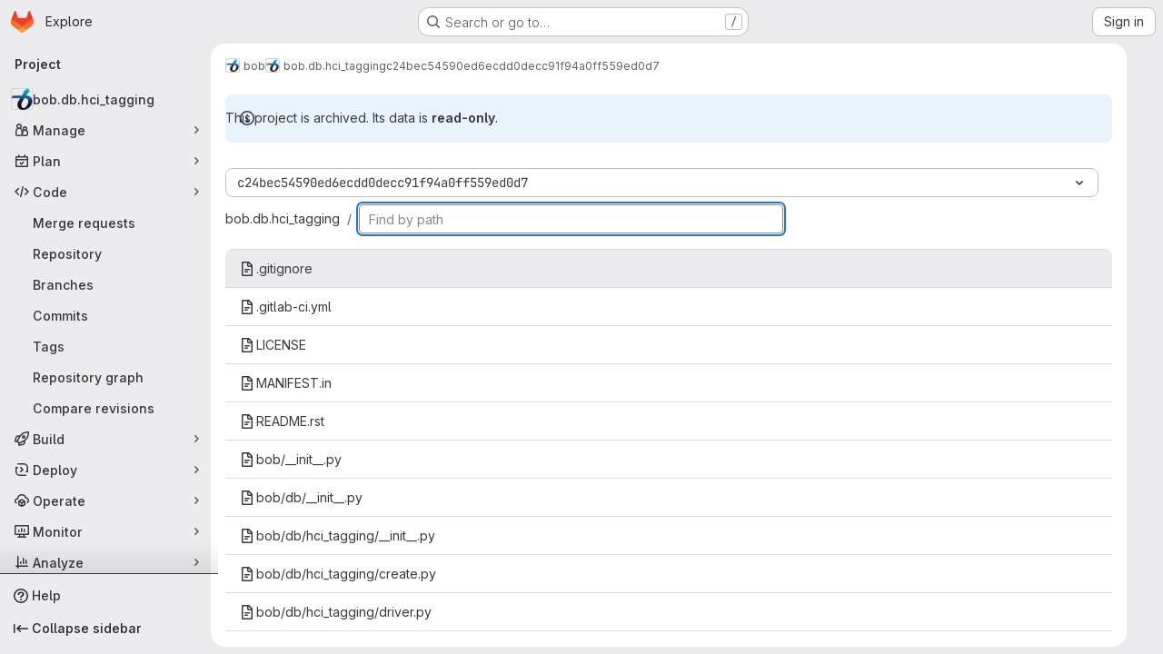

--- FILE ---
content_type: text/html; charset=utf-8
request_url: https://gitlab.idiap.ch/bob/bob.db.hci_tagging/-/find_file/c24bec54590ed6ecdd0decc91f94a0ff559ed0d7
body_size: 8157
content:




<!DOCTYPE html>
<html class="gl-system ui-neutral with-top-bar with-header application-chrome page-with-panels with-gl-container-queries " lang="en">
<head prefix="og: http://ogp.me/ns#">
<meta charset="utf-8">
<meta content="IE=edge" http-equiv="X-UA-Compatible">
<meta content="width=device-width, initial-scale=1" name="viewport">
<title>Find File · c24bec54590ed6ecdd0decc91f94a0ff559ed0d7 · bob / bob.db.hci_tagging · GitLab</title>
<script nonce="wORst3FuZZbp+cgQdr2tmQ==">
//<![CDATA[
window.gon={};gon.api_version="v4";gon.default_avatar_url="https://gitlab.idiap.ch/assets/no_avatar-849f9c04a3a0d0cea2424ae97b27447dc64a7dbfae83c036c45b403392f0e8ba.png";gon.max_file_size=10;gon.asset_host=null;gon.webpack_public_path="/assets/webpack/";gon.relative_url_root="";gon.user_color_mode="gl-system";gon.user_color_scheme="white";gon.markdown_surround_selection=null;gon.markdown_automatic_lists=null;gon.markdown_maintain_indentation=null;gon.math_rendering_limits_enabled=true;gon.allow_immediate_namespaces_deletion=true;gon.recaptcha_api_server_url="https://www.recaptcha.net/recaptcha/api.js";gon.recaptcha_sitekey="";gon.gitlab_url="https://gitlab.idiap.ch";gon.promo_url="https://about.gitlab.com";gon.forum_url="https://forum.gitlab.com";gon.docs_url="https://docs.gitlab.com";gon.revision="f4d06cea254";gon.feature_category="source_code_management";gon.gitlab_logo="/assets/gitlab_logo-2957169c8ef64c58616a1ac3f4fc626e8a35ce4eb3ed31bb0d873712f2a041a0.png";gon.secure=true;gon.sprite_icons="/assets/icons-4c8dcc4ae95b72054c5ab1467cf841cbe8c4717ac179b67e7e1f80a72d92038a.svg";gon.sprite_file_icons="/assets/file_icons/file_icons-90de312d3dbe794a19dee8aee171f184ff69ca9c9cf9fe37e8b254e84c3a1543.svg";gon.illustrations_path="/images/illustrations.svg";gon.emoji_sprites_css_path="/assets/emoji_sprites-bd26211944b9d072037ec97cb138f1a52cd03ef185cd38b8d1fcc963245199a1.css";gon.emoji_backend_version=4;gon.gridstack_css_path="/assets/lazy_bundles/gridstack-f42069e5c7b1542688660592b48f2cbd86e26b77030efd195d124dbd8fe64434.css";gon.test_env=false;gon.disable_animations=false;gon.suggested_label_colors={"#cc338b":"Magenta-pink","#dc143c":"Crimson","#c21e56":"Rose red","#cd5b45":"Dark coral","#ed9121":"Carrot orange","#eee600":"Titanium yellow","#009966":"Green-cyan","#8fbc8f":"Dark sea green","#6699cc":"Blue-gray","#e6e6fa":"Lavender","#9400d3":"Dark violet","#330066":"Deep violet","#36454f":"Charcoal grey","#808080":"Gray"};gon.first_day_of_week=0;gon.time_display_relative=true;gon.time_display_format=0;gon.ee=false;gon.jh=false;gon.dot_com=false;gon.uf_error_prefix="UF";gon.pat_prefix="glpat-";gon.keyboard_shortcuts_enabled=true;gon.broadcast_message_dismissal_path=null;gon.diagramsnet_url="https://embed.diagrams.net";gon.features={"uiForOrganizations":false,"organizationSwitching":false,"findAndReplace":false,"removeMonitorMetrics":true,"workItemViewForIssues":true,"newProjectCreationForm":false,"workItemsClientSideBoards":false,"glqlWorkItems":true,"glqlAggregation":false,"glqlTypescript":false,"paneledView":true,"archiveGroup":false,"accessibleLoadingButton":false,"projectStudioEnabled":true};
//]]>
</script>

<script nonce="wORst3FuZZbp+cgQdr2tmQ==">
//<![CDATA[
const root = document.documentElement;
if (window.matchMedia('(prefers-color-scheme: dark)').matches) {
  root.classList.add('gl-dark');
}

window.matchMedia('(prefers-color-scheme: dark)').addEventListener('change', (e) => {
  if (e.matches) {
    root.classList.add('gl-dark');
  } else {
    root.classList.remove('gl-dark');
  }
});

//]]>
</script>




<meta content="light dark" name="color-scheme">
<link rel="stylesheet" href="/assets/application-59ae9d4e7b7d01e8999df286773289ffa474123a7b129150e7e77fa443e2c2e4.css" media="(prefers-color-scheme: light)" />
<link rel="stylesheet" href="/assets/application_dark-18c1dccdcc67b178f5f5ced6b712949c6bf7c7c7232d218b2b630b7bb6a7c047.css" media="(prefers-color-scheme: dark)" />
<link rel="stylesheet" href="/assets/page_bundles/tree-ec52278884118afa6586dc439192678436d712b0d37c76f65fcd1dfb19a539dc.css" /><link rel="stylesheet" href="/assets/page_bundles/projects-5ff1d9a4f328199704b89fcdbf5501b932b19e481ac1139171ece972e7cf4c7f.css" /><link rel="stylesheet" href="/assets/page_bundles/commit_description-9e7efe20f0cef17d0606edabfad0418e9eb224aaeaa2dae32c817060fa60abcc.css" /><link rel="stylesheet" href="/assets/page_bundles/work_items-9f34e9e1785e95144a97edb25299b8dd0d2e641f7efb2d8b7bea3717104ed8f2.css" /><link rel="stylesheet" href="/assets/page_bundles/notes_shared-a4dff941637ebef2cf76105ce3c2b1b2cb2c523f2af7710be4e47d6892e03c41.css" />
<link rel="stylesheet" href="/assets/tailwind_cqs-de28f8d90ad9af296011cb3f71159cd95a46c3d2741eb02f3146ede54bf818ca.css" />


<link rel="stylesheet" href="/assets/fonts-deb7ad1d55ca77c0172d8538d53442af63604ff490c74acc2859db295c125bdb.css" />
<link rel="stylesheet" href="/assets/highlight/themes/white-9669e20d2bac0337d55977e9ba6cf7540fcbb9d11ec33b69e51bae1d72e40db3.css" media="(prefers-color-scheme: light)" />
<link rel="stylesheet" href="/assets/highlight/themes/dark-c73a404d1f019e02345db3f656cde81011d1ed7ae616045770ab85f7deac07d6.css" media="(prefers-color-scheme: dark)" />

<script src="/assets/webpack/runtime.51783880.bundle.js" defer="defer" nonce="wORst3FuZZbp+cgQdr2tmQ=="></script>
<script src="/assets/webpack/main.f8bd7f7b.chunk.js" defer="defer" nonce="wORst3FuZZbp+cgQdr2tmQ=="></script>
<script src="/assets/webpack/tracker.4ac2efa2.chunk.js" defer="defer" nonce="wORst3FuZZbp+cgQdr2tmQ=="></script>
<script nonce="wORst3FuZZbp+cgQdr2tmQ==">
//<![CDATA[
window.snowplowOptions = {"namespace":"gl","hostname":"gitlab.idiap.ch:443","postPath":"/-/collect_events","forceSecureTracker":true,"appId":"gitlab_sm"}

gl = window.gl || {};
gl.snowplowStandardContext = {"schema":"iglu:com.gitlab/gitlab_standard/jsonschema/1-1-7","data":{"environment":"self-managed","source":"gitlab-rails","correlation_id":"01KFXDT98K2GW7R2R4VZF1CH3D","plan":"free","extra":{},"user_id":null,"global_user_id":null,"user_type":null,"is_gitlab_team_member":null,"namespace_id":373,"ultimate_parent_namespace_id":373,"project_id":953,"feature_enabled_by_namespace_ids":null,"realm":"self-managed","deployment_type":"self-managed","instance_id":"62802fb2-26d7-41d5-aafc-8035ede37cdb","unique_instance_id":"7254f0b1-2ada-57f7-9cf1-849244d8f828","host_name":"gitlab.idiap.ch","instance_version":"18.6.3","context_generated_at":"2026-01-26T15:12:35.704Z"}}
gl.snowplowPseudonymizedPageUrl = "https://gitlab.idiap.ch/namespace373/project953/-/find_file/c24bec54590ed6ecdd0decc91f94a0ff559ed0d7";
gl.maskedDefaultReferrerUrl = null;
gl.ga4MeasurementId = 'G-ENFH3X7M5Y';
gl.duoEvents = [];
gl.onlySendDuoEvents = true;


//]]>
</script>
<link rel="preload" href="/assets/application-59ae9d4e7b7d01e8999df286773289ffa474123a7b129150e7e77fa443e2c2e4.css" as="style" type="text/css" nonce="EsRSSMSoBi672v2aIHCkPA==">
<link rel="preload" href="/assets/highlight/themes/white-9669e20d2bac0337d55977e9ba6cf7540fcbb9d11ec33b69e51bae1d72e40db3.css" as="style" type="text/css" nonce="EsRSSMSoBi672v2aIHCkPA==">




<script src="/assets/webpack/commons-pages.groups.new-pages.import.gitlab_projects.new-pages.import.manifest.new-pages.projects.n-44c6c18e.b4d27aad.chunk.js" defer="defer" nonce="wORst3FuZZbp+cgQdr2tmQ=="></script>
<script src="/assets/webpack/commons-pages.projects.feature_flags.edit-pages.projects.feature_flags.new-super_sidebar.e5aafe46.chunk.js" defer="defer" nonce="wORst3FuZZbp+cgQdr2tmQ=="></script>
<script src="/assets/webpack/commons-pages.search.show-super_sidebar.7d2ba26f.chunk.js" defer="defer" nonce="wORst3FuZZbp+cgQdr2tmQ=="></script>
<script src="/assets/webpack/super_sidebar.f8a8763b.chunk.js" defer="defer" nonce="wORst3FuZZbp+cgQdr2tmQ=="></script>
<script src="/assets/webpack/commons-pages.projects-pages.projects.activity-pages.projects.alert_management.details-pages.project-1bcd7ed0.1696e9ce.chunk.js" defer="defer" nonce="wORst3FuZZbp+cgQdr2tmQ=="></script>
<script src="/assets/webpack/commons-pages.groups.packages-pages.groups.registry.repositories-pages.projects.blob.show-pages.proj-5c8a36cb.bd2ca0eb.chunk.js" defer="defer" nonce="wORst3FuZZbp+cgQdr2tmQ=="></script>
<script src="/assets/webpack/commons-pages.projects.blob.show-pages.projects.branches.new-pages.projects.commits.show-pages.proje-81161c0b.e4a585dc.chunk.js" defer="defer" nonce="wORst3FuZZbp+cgQdr2tmQ=="></script>
<script src="/assets/webpack/pages.projects.find_file.show.e5ed5307.chunk.js" defer="defer" nonce="wORst3FuZZbp+cgQdr2tmQ=="></script>

<meta content="object" property="og:type">
<meta content="GitLab" property="og:site_name">
<meta content="Find File · c24bec54590ed6ecdd0decc91f94a0ff559ed0d7 · bob / bob.db.hci_tagging · GitLab" property="og:title">
<meta content="Bob Database interface for the Mahnob HCI-Tagging database" property="og:description">
<meta content="https://gitlab.idiap.ch/uploads/-/system/project/avatar/953/bob-128x128.png" property="og:image">
<meta content="64" property="og:image:width">
<meta content="64" property="og:image:height">
<meta content="https://gitlab.idiap.ch/bob/bob.db.hci_tagging/-/find_file/c24bec54590ed6ecdd0decc91f94a0ff559ed0d7" property="og:url">
<meta content="summary" property="twitter:card">
<meta content="Find File · c24bec54590ed6ecdd0decc91f94a0ff559ed0d7 · bob / bob.db.hci_tagging · GitLab" property="twitter:title">
<meta content="Bob Database interface for the Mahnob HCI-Tagging database" property="twitter:description">
<meta content="https://gitlab.idiap.ch/uploads/-/system/project/avatar/953/bob-128x128.png" property="twitter:image">

<meta name="csrf-param" content="authenticity_token" />
<meta name="csrf-token" content="24YNynbTNAQ7xUey4Vcx7vc04Cbu6frQUYdMHe9iCg0_O3yN-yelHZjzOaRebUhtf-bNXvZV5X0GTGxaqmQekw" />
<meta name="csp-nonce" content="wORst3FuZZbp+cgQdr2tmQ==" />
<meta name="action-cable-url" content="/-/cable" />
<link href="/-/manifest.json" rel="manifest">
<link rel="icon" type="image/png" href="/assets/favicon-72a2cad5025aa931d6ea56c3201d1f18e68a8cd39788c7c80d5b2b82aa5143ef.png" id="favicon" data-original-href="/assets/favicon-72a2cad5025aa931d6ea56c3201d1f18e68a8cd39788c7c80d5b2b82aa5143ef.png" />
<link rel="apple-touch-icon" type="image/x-icon" href="/assets/apple-touch-icon-b049d4bc0dd9626f31db825d61880737befc7835982586d015bded10b4435460.png" />
<link href="/search/opensearch.xml" rel="search" title="Search GitLab" type="application/opensearchdescription+xml">




<meta content="Bob Database interface for the Mahnob HCI-Tagging database" name="description">
<meta content="#ececef" name="theme-color">
</head>

<body class="tab-width-8 gl-browser-chrome gl-platform-mac " data-group="bob" data-group-full-path="bob" data-namespace-id="373" data-page="projects:find_file:show" data-page-type-id="c24bec54590ed6ecdd0decc91f94a0ff559ed0d7" data-project="bob.db.hci_tagging" data-project-full-path="bob/bob.db.hci_tagging" data-project-id="953" data-project-studio-available="true" data-project-studio-enabled="true">
<div id="js-tooltips-container"></div>

<script nonce="wORst3FuZZbp+cgQdr2tmQ==">
//<![CDATA[
gl = window.gl || {};
gl.client = {"isChrome":true,"isMac":true};


//]]>
</script>


<header class="super-topbar js-super-topbar"></header>
<div class="layout-page page-with-super-sidebar">
<script nonce="wORst3FuZZbp+cgQdr2tmQ==">
//<![CDATA[
const outer = document.createElement('div');
outer.style.visibility = 'hidden';
outer.style.overflow = 'scroll';
document.body.appendChild(outer);
const inner = document.createElement('div');
outer.appendChild(inner);
const scrollbarWidth = outer.offsetWidth - inner.offsetWidth;
outer.parentNode.removeChild(outer);
document.documentElement.style.setProperty('--scrollbar-width', `${scrollbarWidth}px`);

//]]>
</script><aside class="js-super-sidebar super-sidebar super-sidebar-loading" data-command-palette="{&quot;project_files_url&quot;:&quot;/bob/bob.db.hci_tagging/-/files/c24bec54590ed6ecdd0decc91f94a0ff559ed0d7?format=json&quot;,&quot;project_blob_url&quot;:&quot;/bob/bob.db.hci_tagging/-/blob/c24bec54590ed6ecdd0decc91f94a0ff559ed0d7&quot;}" data-force-desktop-expanded-sidebar="" data-is-saas="false" data-root-path="/" data-sidebar="{&quot;is_logged_in&quot;:false,&quot;compare_plans_url&quot;:&quot;https://about.gitlab.com/pricing&quot;,&quot;context_switcher_links&quot;:[{&quot;title&quot;:&quot;Explore&quot;,&quot;link&quot;:&quot;/explore&quot;,&quot;icon&quot;:&quot;compass&quot;}],&quot;current_menu_items&quot;:[{&quot;id&quot;:&quot;project_overview&quot;,&quot;title&quot;:&quot;bob.db.hci_tagging&quot;,&quot;avatar&quot;:&quot;/uploads/-/system/project/avatar/953/bob-128x128.png&quot;,&quot;entity_id&quot;:953,&quot;link&quot;:&quot;/bob/bob.db.hci_tagging&quot;,&quot;link_classes&quot;:&quot;shortcuts-project&quot;,&quot;is_active&quot;:false},{&quot;id&quot;:&quot;manage_menu&quot;,&quot;title&quot;:&quot;Manage&quot;,&quot;icon&quot;:&quot;users&quot;,&quot;avatar_shape&quot;:&quot;rect&quot;,&quot;link&quot;:&quot;/bob/bob.db.hci_tagging/activity&quot;,&quot;is_active&quot;:false,&quot;items&quot;:[{&quot;id&quot;:&quot;activity&quot;,&quot;title&quot;:&quot;Activity&quot;,&quot;link&quot;:&quot;/bob/bob.db.hci_tagging/activity&quot;,&quot;link_classes&quot;:&quot;shortcuts-project-activity&quot;,&quot;is_active&quot;:false},{&quot;id&quot;:&quot;members&quot;,&quot;title&quot;:&quot;Members&quot;,&quot;link&quot;:&quot;/bob/bob.db.hci_tagging/-/project_members&quot;,&quot;is_active&quot;:false},{&quot;id&quot;:&quot;labels&quot;,&quot;title&quot;:&quot;Labels&quot;,&quot;link&quot;:&quot;/bob/bob.db.hci_tagging/-/labels&quot;,&quot;is_active&quot;:false}],&quot;separated&quot;:false},{&quot;id&quot;:&quot;plan_menu&quot;,&quot;title&quot;:&quot;Plan&quot;,&quot;icon&quot;:&quot;planning&quot;,&quot;avatar_shape&quot;:&quot;rect&quot;,&quot;link&quot;:&quot;/bob/bob.db.hci_tagging/-/issues&quot;,&quot;is_active&quot;:false,&quot;items&quot;:[{&quot;id&quot;:&quot;project_issue_list&quot;,&quot;title&quot;:&quot;Issues&quot;,&quot;link&quot;:&quot;/bob/bob.db.hci_tagging/-/issues&quot;,&quot;link_classes&quot;:&quot;shortcuts-issues has-sub-items&quot;,&quot;pill_count_field&quot;:&quot;openIssuesCount&quot;,&quot;pill_count_dynamic&quot;:false,&quot;is_active&quot;:false},{&quot;id&quot;:&quot;boards&quot;,&quot;title&quot;:&quot;Issue boards&quot;,&quot;link&quot;:&quot;/bob/bob.db.hci_tagging/-/boards&quot;,&quot;link_classes&quot;:&quot;shortcuts-issue-boards&quot;,&quot;is_active&quot;:false},{&quot;id&quot;:&quot;milestones&quot;,&quot;title&quot;:&quot;Milestones&quot;,&quot;link&quot;:&quot;/bob/bob.db.hci_tagging/-/milestones&quot;,&quot;is_active&quot;:false}],&quot;separated&quot;:false},{&quot;id&quot;:&quot;code_menu&quot;,&quot;title&quot;:&quot;Code&quot;,&quot;icon&quot;:&quot;code&quot;,&quot;avatar_shape&quot;:&quot;rect&quot;,&quot;link&quot;:&quot;/bob/bob.db.hci_tagging/-/merge_requests&quot;,&quot;is_active&quot;:true,&quot;items&quot;:[{&quot;id&quot;:&quot;project_merge_request_list&quot;,&quot;title&quot;:&quot;Merge requests&quot;,&quot;link&quot;:&quot;/bob/bob.db.hci_tagging/-/merge_requests&quot;,&quot;link_classes&quot;:&quot;shortcuts-merge_requests&quot;,&quot;pill_count_field&quot;:&quot;openMergeRequestsCount&quot;,&quot;pill_count_dynamic&quot;:false,&quot;is_active&quot;:false},{&quot;id&quot;:&quot;files&quot;,&quot;title&quot;:&quot;Repository&quot;,&quot;link&quot;:&quot;/bob/bob.db.hci_tagging/-/tree/c24bec54590ed6ecdd0decc91f94a0ff559ed0d7&quot;,&quot;link_classes&quot;:&quot;shortcuts-tree&quot;,&quot;is_active&quot;:true},{&quot;id&quot;:&quot;branches&quot;,&quot;title&quot;:&quot;Branches&quot;,&quot;link&quot;:&quot;/bob/bob.db.hci_tagging/-/branches&quot;,&quot;is_active&quot;:false},{&quot;id&quot;:&quot;commits&quot;,&quot;title&quot;:&quot;Commits&quot;,&quot;link&quot;:&quot;/bob/bob.db.hci_tagging/-/commits/c24bec54590ed6ecdd0decc91f94a0ff559ed0d7&quot;,&quot;link_classes&quot;:&quot;shortcuts-commits&quot;,&quot;is_active&quot;:false},{&quot;id&quot;:&quot;tags&quot;,&quot;title&quot;:&quot;Tags&quot;,&quot;link&quot;:&quot;/bob/bob.db.hci_tagging/-/tags&quot;,&quot;is_active&quot;:false},{&quot;id&quot;:&quot;graphs&quot;,&quot;title&quot;:&quot;Repository graph&quot;,&quot;link&quot;:&quot;/bob/bob.db.hci_tagging/-/network/c24bec54590ed6ecdd0decc91f94a0ff559ed0d7&quot;,&quot;link_classes&quot;:&quot;shortcuts-network&quot;,&quot;is_active&quot;:false},{&quot;id&quot;:&quot;compare&quot;,&quot;title&quot;:&quot;Compare revisions&quot;,&quot;link&quot;:&quot;/bob/bob.db.hci_tagging/-/compare?from=master\u0026to=c24bec54590ed6ecdd0decc91f94a0ff559ed0d7&quot;,&quot;is_active&quot;:false}],&quot;separated&quot;:false},{&quot;id&quot;:&quot;build_menu&quot;,&quot;title&quot;:&quot;Build&quot;,&quot;icon&quot;:&quot;rocket&quot;,&quot;avatar_shape&quot;:&quot;rect&quot;,&quot;link&quot;:&quot;/bob/bob.db.hci_tagging/-/pipelines&quot;,&quot;is_active&quot;:false,&quot;items&quot;:[{&quot;id&quot;:&quot;pipelines&quot;,&quot;title&quot;:&quot;Pipelines&quot;,&quot;link&quot;:&quot;/bob/bob.db.hci_tagging/-/pipelines&quot;,&quot;link_classes&quot;:&quot;shortcuts-pipelines&quot;,&quot;is_active&quot;:false},{&quot;id&quot;:&quot;jobs&quot;,&quot;title&quot;:&quot;Jobs&quot;,&quot;link&quot;:&quot;/bob/bob.db.hci_tagging/-/jobs&quot;,&quot;link_classes&quot;:&quot;shortcuts-builds&quot;,&quot;is_active&quot;:false},{&quot;id&quot;:&quot;pipeline_schedules&quot;,&quot;title&quot;:&quot;Pipeline schedules&quot;,&quot;link&quot;:&quot;/bob/bob.db.hci_tagging/-/pipeline_schedules&quot;,&quot;link_classes&quot;:&quot;shortcuts-builds&quot;,&quot;is_active&quot;:false},{&quot;id&quot;:&quot;artifacts&quot;,&quot;title&quot;:&quot;Artifacts&quot;,&quot;link&quot;:&quot;/bob/bob.db.hci_tagging/-/artifacts&quot;,&quot;link_classes&quot;:&quot;shortcuts-builds&quot;,&quot;is_active&quot;:false}],&quot;separated&quot;:false},{&quot;id&quot;:&quot;deploy_menu&quot;,&quot;title&quot;:&quot;Deploy&quot;,&quot;icon&quot;:&quot;deployments&quot;,&quot;avatar_shape&quot;:&quot;rect&quot;,&quot;link&quot;:&quot;/bob/bob.db.hci_tagging/-/releases&quot;,&quot;is_active&quot;:false,&quot;items&quot;:[{&quot;id&quot;:&quot;releases&quot;,&quot;title&quot;:&quot;Releases&quot;,&quot;link&quot;:&quot;/bob/bob.db.hci_tagging/-/releases&quot;,&quot;link_classes&quot;:&quot;shortcuts-deployments-releases&quot;,&quot;is_active&quot;:false},{&quot;id&quot;:&quot;model_registry&quot;,&quot;title&quot;:&quot;Model registry&quot;,&quot;link&quot;:&quot;/bob/bob.db.hci_tagging/-/ml/models&quot;,&quot;is_active&quot;:false}],&quot;separated&quot;:false},{&quot;id&quot;:&quot;operations_menu&quot;,&quot;title&quot;:&quot;Operate&quot;,&quot;icon&quot;:&quot;cloud-pod&quot;,&quot;avatar_shape&quot;:&quot;rect&quot;,&quot;link&quot;:&quot;/bob/bob.db.hci_tagging/-/environments&quot;,&quot;is_active&quot;:false,&quot;items&quot;:[{&quot;id&quot;:&quot;environments&quot;,&quot;title&quot;:&quot;Environments&quot;,&quot;link&quot;:&quot;/bob/bob.db.hci_tagging/-/environments&quot;,&quot;link_classes&quot;:&quot;shortcuts-environments&quot;,&quot;is_active&quot;:false}],&quot;separated&quot;:false},{&quot;id&quot;:&quot;monitor_menu&quot;,&quot;title&quot;:&quot;Monitor&quot;,&quot;icon&quot;:&quot;monitor&quot;,&quot;avatar_shape&quot;:&quot;rect&quot;,&quot;link&quot;:&quot;/bob/bob.db.hci_tagging/-/incidents&quot;,&quot;is_active&quot;:false,&quot;items&quot;:[{&quot;id&quot;:&quot;incidents&quot;,&quot;title&quot;:&quot;Incidents&quot;,&quot;link&quot;:&quot;/bob/bob.db.hci_tagging/-/incidents&quot;,&quot;is_active&quot;:false}],&quot;separated&quot;:false},{&quot;id&quot;:&quot;analyze_menu&quot;,&quot;title&quot;:&quot;Analyze&quot;,&quot;icon&quot;:&quot;chart&quot;,&quot;avatar_shape&quot;:&quot;rect&quot;,&quot;link&quot;:&quot;/bob/bob.db.hci_tagging/-/value_stream_analytics&quot;,&quot;is_active&quot;:false,&quot;items&quot;:[{&quot;id&quot;:&quot;cycle_analytics&quot;,&quot;title&quot;:&quot;Value stream analytics&quot;,&quot;link&quot;:&quot;/bob/bob.db.hci_tagging/-/value_stream_analytics&quot;,&quot;link_classes&quot;:&quot;shortcuts-project-cycle-analytics&quot;,&quot;is_active&quot;:false},{&quot;id&quot;:&quot;contributors&quot;,&quot;title&quot;:&quot;Contributor analytics&quot;,&quot;link&quot;:&quot;/bob/bob.db.hci_tagging/-/graphs/c24bec54590ed6ecdd0decc91f94a0ff559ed0d7&quot;,&quot;is_active&quot;:false},{&quot;id&quot;:&quot;ci_cd_analytics&quot;,&quot;title&quot;:&quot;CI/CD analytics&quot;,&quot;link&quot;:&quot;/bob/bob.db.hci_tagging/-/pipelines/charts&quot;,&quot;is_active&quot;:false},{&quot;id&quot;:&quot;repository_analytics&quot;,&quot;title&quot;:&quot;Repository analytics&quot;,&quot;link&quot;:&quot;/bob/bob.db.hci_tagging/-/graphs/c24bec54590ed6ecdd0decc91f94a0ff559ed0d7/charts&quot;,&quot;link_classes&quot;:&quot;shortcuts-repository-charts&quot;,&quot;is_active&quot;:false},{&quot;id&quot;:&quot;model_experiments&quot;,&quot;title&quot;:&quot;Model experiments&quot;,&quot;link&quot;:&quot;/bob/bob.db.hci_tagging/-/ml/experiments&quot;,&quot;is_active&quot;:false}],&quot;separated&quot;:false}],&quot;current_context_header&quot;:&quot;Project&quot;,&quot;support_path&quot;:&quot;https://about.gitlab.com/get-help/&quot;,&quot;docs_path&quot;:&quot;/help/docs&quot;,&quot;display_whats_new&quot;:false,&quot;show_version_check&quot;:false,&quot;search&quot;:{&quot;search_path&quot;:&quot;/search&quot;,&quot;issues_path&quot;:&quot;/dashboard/issues&quot;,&quot;mr_path&quot;:&quot;/dashboard/merge_requests&quot;,&quot;autocomplete_path&quot;:&quot;/search/autocomplete&quot;,&quot;settings_path&quot;:&quot;/search/settings&quot;,&quot;search_context&quot;:{&quot;group&quot;:{&quot;id&quot;:373,&quot;name&quot;:&quot;bob&quot;,&quot;full_name&quot;:&quot;bob&quot;},&quot;group_metadata&quot;:{&quot;issues_path&quot;:&quot;/groups/bob/-/issues&quot;,&quot;mr_path&quot;:&quot;/groups/bob/-/merge_requests&quot;},&quot;project&quot;:{&quot;id&quot;:953,&quot;name&quot;:&quot;bob.db.hci_tagging&quot;},&quot;project_metadata&quot;:{&quot;mr_path&quot;:&quot;/bob/bob.db.hci_tagging/-/merge_requests&quot;,&quot;issues_path&quot;:&quot;/bob/bob.db.hci_tagging/-/issues&quot;},&quot;code_search&quot;:true,&quot;ref&quot;:&quot;c24bec54590ed6ecdd0decc91f94a0ff559ed0d7&quot;,&quot;scope&quot;:null,&quot;for_snippets&quot;:null}},&quot;panel_type&quot;:&quot;project&quot;,&quot;shortcut_links&quot;:[{&quot;title&quot;:&quot;Snippets&quot;,&quot;href&quot;:&quot;/explore/snippets&quot;,&quot;css_class&quot;:&quot;dashboard-shortcuts-snippets&quot;},{&quot;title&quot;:&quot;Groups&quot;,&quot;href&quot;:&quot;/explore/groups&quot;,&quot;css_class&quot;:&quot;dashboard-shortcuts-groups&quot;},{&quot;title&quot;:&quot;Projects&quot;,&quot;href&quot;:&quot;/explore/projects/starred&quot;,&quot;css_class&quot;:&quot;dashboard-shortcuts-projects&quot;}],&quot;terms&quot;:null,&quot;sign_in_visible&quot;:&quot;true&quot;,&quot;allow_signup&quot;:&quot;false&quot;,&quot;new_user_registration_path&quot;:&quot;/users/sign_up&quot;,&quot;sign_in_path&quot;:&quot;/users/sign_in?redirect_to_referer=yes&quot;}"></aside>


<div class="panels-container gl-flex gl-gap-3">
<div class="content-panels gl-flex-1 gl-w-full gl-flex gl-gap-3 gl-relative js-content-panels gl-@container/content-panels">
<div class="js-static-panel static-panel content-wrapper gl-relative paneled-view gl-flex-1 gl-overflow-y-auto gl-bg-default" id="static-panel-portal">
<div class="panel-header">
<div class="broadcast-wrapper">



</div>
<div class="top-bar-fixed container-fluid gl-rounded-t-lg gl-sticky gl-top-0 gl-left-0 gl-mx-0 gl-w-full" data-testid="top-bar">
<div class="top-bar-container gl-flex gl-items-center gl-gap-2">
<div class="gl-grow gl-basis-0 gl-flex gl-items-center gl-justify-start gl-gap-3">
<script type="application/ld+json">
{"@context":"https://schema.org","@type":"BreadcrumbList","itemListElement":[{"@type":"ListItem","position":1,"name":"bob","item":"https://gitlab.idiap.ch/bob"},{"@type":"ListItem","position":2,"name":"bob.db.hci_tagging","item":"https://gitlab.idiap.ch/bob/bob.db.hci_tagging"},{"@type":"ListItem","position":3,"name":"c24bec54590ed6ecdd0decc91f94a0ff559ed0d7","item":"https://gitlab.idiap.ch/bob/bob.db.hci_tagging/-/find_file/c24bec54590ed6ecdd0decc91f94a0ff559ed0d7"}]}


</script>
<div data-testid="breadcrumb-links" id="js-vue-page-breadcrumbs-wrapper">
<div data-breadcrumbs-json="[{&quot;text&quot;:&quot;bob&quot;,&quot;href&quot;:&quot;/bob&quot;,&quot;avatarPath&quot;:&quot;/uploads/-/system/group/avatar/373/bob-128x128.png&quot;},{&quot;text&quot;:&quot;bob.db.hci_tagging&quot;,&quot;href&quot;:&quot;/bob/bob.db.hci_tagging&quot;,&quot;avatarPath&quot;:&quot;/uploads/-/system/project/avatar/953/bob-128x128.png&quot;},{&quot;text&quot;:&quot;c24bec54590ed6ecdd0decc91f94a0ff559ed0d7&quot;,&quot;href&quot;:&quot;/bob/bob.db.hci_tagging/-/find_file/c24bec54590ed6ecdd0decc91f94a0ff559ed0d7&quot;,&quot;avatarPath&quot;:null}]" id="js-vue-page-breadcrumbs"></div>
<div id="js-injected-page-breadcrumbs"></div>
<div id="js-page-breadcrumbs-extra"></div>
</div>


</div>

</div>
</div>

</div>
<div class="panel-content">
<div class="panel-content-inner js-static-panel-inner">
<div class="alert-wrapper alert-wrapper-top-space gl-flex gl-flex-col gl-gap-3 container-fluid container-limited">






<div class="gl-alert gl-alert-info gl-alert-not-dismissible" role="alert">
<div class="gl-alert-icon-container">
<svg class="s16 gl-alert-icon gl-alert-icon-no-title" data-testid="information-o-icon"><use href="/assets/icons-4c8dcc4ae95b72054c5ab1467cf841cbe8c4717ac179b67e7e1f80a72d92038a.svg#information-o"></use></svg>
</div>
<div class="gl-alert-content" role="alert">
<div class="gl-alert-body">
This project is archived. Its data is <strong>read-only</strong>.

</div>
</div>
</div>




















</div>

<div class="container-fluid container-limited project-highlight-puc">
<main class="content gl-@container/panel" id="content-body" itemscope itemtype="http://schema.org/SoftwareSourceCode">
<div id="js-drawer-container"></div>
<div class="flash-container flash-container-page sticky" data-testid="flash-container">
<div id="js-global-alerts"></div>
</div>






<div class="file-finder-holder tree-holder gl-clearfix js-file-finder gl-pt-4" data-blob-url-template="/bob/bob.db.hci_tagging/-/blob/c24bec54590ed6ecdd0decc91f94a0ff559ed0d7" data-file-find-url="/bob/bob.db.hci_tagging/-/files/c24bec54590ed6ecdd0decc91f94a0ff559ed0d7?format=json" data-find-tree-url="/bob/bob.db.hci_tagging/-/tree/c24bec54590ed6ecdd0decc91f94a0ff559ed0d7">
<div class="nav-block gl-xs-mr-0">
<div class="tree-ref-holder gl-mb-3 @sm/panel:gl-mb-0 @sm/panel:gl-max-w-26">
<div data-namespace="/-/find_file" data-project-id="953" data-ref="c24bec54590ed6ecdd0decc91f94a0ff559ed0d7" id="js-blob-ref-switcher"></div>
</div>
<ul class="breadcrumb repo-breadcrumb gl-flex-nowrap">
<li class="breadcrumb-item gl-whitespace-nowrap">
<a href="/bob/bob.db.hci_tagging/-/tree/c24bec54590ed6ecdd0decc91f94a0ff559ed0d7">bob.db.hci_tagging
</a></li>
<li class="file-finder breadcrumb-item">
<input autocomplete="off" class="form-control file-finder-input" id="file_find" placeholder="Find by path" type="text">
</li>
</ul>
</div>
<div class="tree-content-holder">
<div class="table-holder">
<table class="table files-slider table_da39a3ee5e6b4b0d3255bfef95601890afd80709 tree-table">
<tbody></tbody>
<div class="gl-col-12 empty-state hidden">
<div class="svg-150 svg-content">
<img alt="No files svg" data-src="/assets/illustrations/empty-state/empty-search-md-e1a55bfad6855c077c982f2f351f56e391af028eb41abe1db670c291d30aece9.svg" class="lazy" src="[data-uri]" />
</div>
<div class="gl-text-center">
<h4>
There are no matching files
</h4>
<p class="gl-text-subtle">
Try using a different search term to find the file you are looking for.
</p>
</div>
</div>
</table>
<div class="gl-spinner-container gl-mt-3 loading" role="status"><span aria-hidden class="gl-spinner gl-spinner-md gl-spinner-dark !gl-align-text-bottom"></span><span class="gl-sr-only !gl-absolute">Loading</span>
</div>
</div>
</div>
</div>

</main>
</div>

</div>

</div>
</div>
<div class="js-dynamic-panel paneled-view contextual-panel gl-@container/panel !gl-absolute gl-shadow-lg @xl/content-panels:gl-w-1/2 @xl/content-panels:gl-shadow-none @xl/content-panels:!gl-relative" id="contextual-panel-portal"></div>
</div>
</div>
<div class="paneled-view ai-panels">

</div>
</div>


<script nonce="wORst3FuZZbp+cgQdr2tmQ==">
//<![CDATA[
if ('loading' in HTMLImageElement.prototype) {
  document.querySelectorAll('img.lazy').forEach(img => {
    img.loading = 'lazy';
    let imgUrl = img.dataset.src;
    // Only adding width + height for avatars for now
    if (imgUrl.indexOf('/avatar/') > -1 && imgUrl.indexOf('?') === -1) {
      const targetWidth = img.getAttribute('width') || img.width;
      imgUrl += `?width=${targetWidth}`;
    }
    img.src = imgUrl;
    img.removeAttribute('data-src');
    img.classList.remove('lazy');
    img.classList.add('js-lazy-loaded');
    img.dataset.testid = 'js-lazy-loaded-content';
  });
}

//]]>
</script>
<script nonce="wORst3FuZZbp+cgQdr2tmQ==">
//<![CDATA[
gl = window.gl || {};
gl.experiments = {};


//]]>
</script>

</body>
</html>

